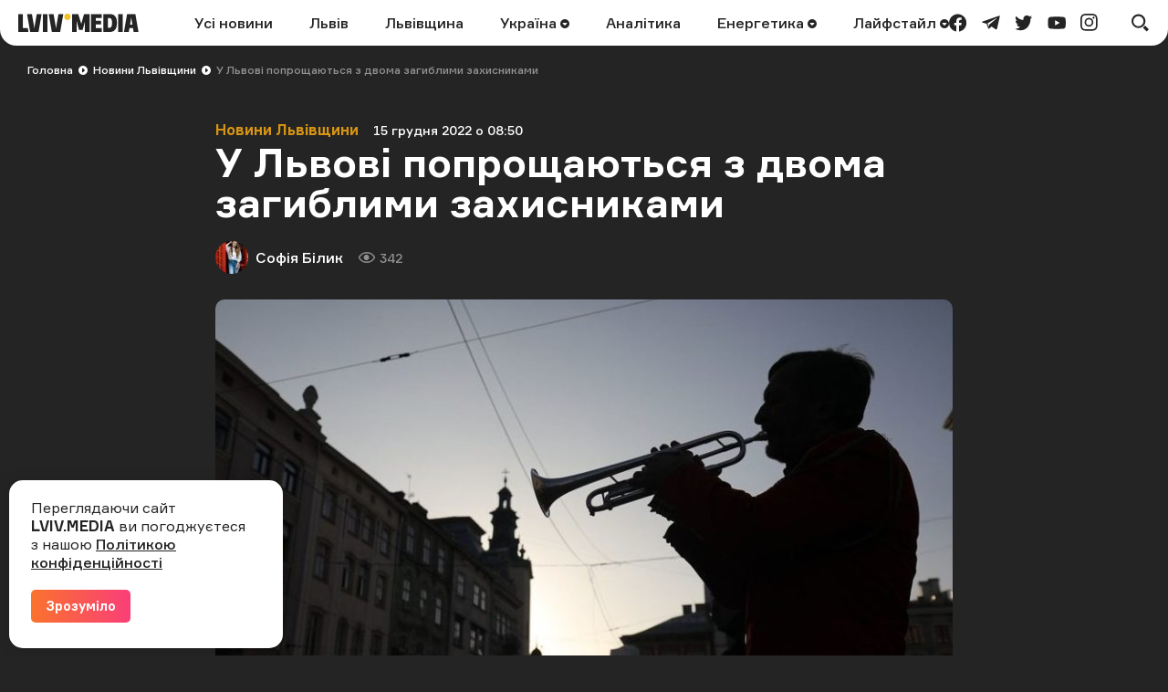

--- FILE ---
content_type: text/html; charset=UTF-8
request_url: https://lviv.media/lvivshchyna/61411-u-lvovi-poproshayutsya-iz-dvoma-zagiblimi-zahisnikami/
body_size: 14053
content:
<!DOCTYPE html> <html lang="uk"> <head> <meta charset="utf-8"> <meta http-equiv="x-ua-compatible" content="ie=edge"> <meta name="viewport" content="width=device-width, initial-scale=1"> <meta name="HandheldFriendly" content="True" /> <meta http-equiv="cleartype" content="on" /> <meta name="format-detection" content="telephone=no" /> <meta name="format-detection" content="address=no" /> <meta property="fb:app_id" content="759044945210517" /> <link rel="apple-touch-icon" sizes="180x180" href="/apple-touch-icon.png"> <link rel="icon" type="image/png" sizes="32x32" href="/favicon-32x32.png"> <link rel="icon" type="image/png" sizes="16x16" href="/favicon-16x16.png"> <link rel="manifest" href="/site.webmanifest"> <link rel="mask-icon" href="/safari-pinned-tab.svg" color="#242424"> <meta name="msapplication-TileColor" content="#242424"> <meta name="theme-color" content="#ffffff"> <title>У Львові попрощаються з двома загиблими захисниками — LVIV.MEDIA</title> <link rel="canonical" href="https://lviv.media/lvivshchyna/61411-u-lvovi-poproshayutsya-iz-dvoma-zagiblimi-zahisnikami/"> <link rel="amphtml" href="https://lviv.media/amp/lvivshchyna/61411-u-lvovi-poproshayutsya-iz-dvoma-zagiblimi-zahisnikami/"> <meta name="robots" content="max-snippet:-1, max-video-preview:-1, max-image-preview:large"> <link rel="alternate" href="https://lviv.media/lvivshchyna/61411-u-lvovi-poproshayutsya-iz-dvoma-zagiblimi-zahisnikami/" hreflang="x-default" /> <link rel="alternate" href="https://lviv.media/lvivshchyna/61411-u-lvovi-poproshayutsya-iz-dvoma-zagiblimi-zahisnikami/" hreflang="uk" /> <meta name="description" content="Поховають воїнів на Личаківському кладовищі"> <meta property="og:title" content="У Львові попрощаються з двома загиблими захисниками — LVIV.MEDIA" /> <meta property="og:description" content="Поховають воїнів на Личаківському кладовищі" /> <meta property="og:type" content="article" /> <meta property="og:url" content="https://lviv.media/lvivshchyna/61411-u-lvovi-poproshayutsya-iz-dvoma-zagiblimi-zahisnikami/" /> <meta property="og:image" content="https://lviv.media/static/content/thumbs/1200x630/c/ff/ljvl5b---c1200x630x50px50p-up--77be0732873eebb213b328772c018ffc.jpg" /> <meta property="og:image:url" content="https://lviv.media/static/content/thumbs/1200x630/c/ff/ljvl5b---c1200x630x50px50p-up--77be0732873eebb213b328772c018ffc.jpg" /> <meta property="og:image:width" content="1200" /> <meta property="og:image:height" content="630" /> <meta property="og:site_name" content="LVIV.MEDIA" /> <meta name="twitter:title" content="У Львові попрощаються з двома загиблими захисниками — LVIV.MEDIA"> <meta name="twitter:description" content="Поховають воїнів на Личаківському кладовищі"> <meta name="twitter:card" content="summary_large_image"> <meta name="twitter:image" content="https://lviv.media/static/content/thumbs/1200x630/c/ff/ljvl5b---c1200x630x50px50p-up--77be0732873eebb213b328772c018ffc.jpg"> <meta name="twitter:site" content="LVIV.MEDIA"> <meta name="twitter:creator" content="@LvivMedia"> <meta property="og:article:author" content="https://lviv.media/authors/33-sofabilyck/" /> <meta property="og:article:published_time" content="2022-12-15T08:50:00+02:00" /> <script type="application/ld+json">{"@context":"https://schema.org","@type":"BreadcrumbList","itemListElement":[{"@type":"ListItem","position":1,"name":"Головна","item":"https://lviv.media/"},{"@type":"ListItem","position":2,"name":"Новини Львівщини","item":"https://lviv.media/lvivshchyna/"},{"@type":"ListItem","position":3,"name":"У Львові попрощаються з двома загиблими захисниками","item":"https://lviv.media/lvivshchyna/61411-u-lvovi-poproshayutsya-iz-dvoma-zagiblimi-zahisnikami/"}]}</script> <script type="application/ld+json">{"@context":"https://schema.org","@type":"NewsArticle","headline":"У Львові попрощаються з двома загиблими захисниками","datePublished":"2022-12-15T08:50:00+02:00","dateModified":"2022-12-15T08:50:00+02:00","author":{"@type":"Person","name":"Софія Білик"},"publisher":{"@type":"Organization","name":"LVIV.MEDIA","logo":{"@type":"ImageObject","url":"https://lviv.media/static/img/logo-current.svg"}},"description":"Поховають воїнів на Личаківському кладовищі","articleBody":"У четвер, 15 грудня, Львів прощатиметься з Героями Андрієм Ковалем та Андрієм Ламоніним, які загинули у бою з російськими загарбниками. Про це повідомляє Львівська міська рада. Об 11:00 розпочнеться чин похорону Героїв у Гарнізонному храмі свв. апп. Петра і Павла, об 11:30 — міська церемонія прощання на площі Ринок. Маршрут похоронної процесії: Гарнізонний храм свв. апп. Петра і Павла УГКЦ (вул. Театральна, 11) — пл. Катедральна — пл. Ринок (міська церемонія прощання) — вул. Руська — вул. Підвальна — вул. Володимира Винниченка — пл. Соборна — вул. Пекарська — вул. Шімзерів — вул. Мечникова — Личаківський цвинтар. Андрій Коваль народився 14 жовтня 1988 року у селі Плешевичі. Захисник загинув 3 грудня на війні проти російських загарбників. Навчався у Гусаківському навчально-виховному комплексі «Загальноосвітній навчальний заклад І-ІІІ ступенів — дошкільний навчальний заклад». Закінчив правничий факультет Міжрегіональної Академії управління персоналом. У мирний час працював у будівельній сфері. Захоплювався кулінарією, рибальством та футболом. Солдат. Із початком повномасштабного вторгнення російської федерації проходив військову службу на посаді старшого стрільця 2-го відділення 2-го взводу 2-ї роти 1-го аеромобільного батальйону 81-ї окремої аеромобільної бригади Десантно-штурмових військ Збройних Сил України. В Андрія Коваля залишилися мама, дружина, донька та брат. Андрій Ламонін народився у Львові 11 грудня 1973 року, а загинув на війні 2 грудня. Навчався у Львівській спеціальній загальноосвітній школі № 102. У 2014-2017 роках воював у зоні проведення антитерористичної операції у складі 24-го окремого штурмового батальйону «Айдар» 53-ї окремої механізованої бригади імені князя Володимира Мономаха оперативного командування «Схід» Сухопутних військ Збройних Сил України. Старший солдат. Із початком повномасштабного вторгнення російської федерації став на захист Батьківщини. Боровся із загарбниками у складі 68-ї окремої єгерської бригади Корпусу резерву Сухопутних військ Збройних Сил України. В Андрія Ламоніна залишилися мама, сестра, два племінники та дядько. Нагадаємо, на війні 15 листопада загинув житель Самбора, солдат Андрій Холодов. Чоловікові було 48 років. Він загинув у боях на Луганщині.","image":"https://lviv.media/static/content/thumbs/800x450/c/ff/qe76tw---c800x450x50px50p-up--77be0732873eebb213b328772c018ffc.jpg"}</script> <link rel="preload" crossorigin as="font" href="https://lviv.media/static/fonts/Formular/Formular-Regular.woff"> <link rel="preload" crossorigin as="font" href="https://lviv.media/static/fonts/Formular/Formular-Medium.woff"> <link rel="preload" crossorigin as="font" href="https://lviv.media/static/fonts/Formular/Formular-Black.woff"> <link rel="preload" crossorigin as="font" href="https://lviv.media/static/fonts/Formular/Formular-Bold.woff"> <link rel="preload" href="https://lviv.media/static/content/thumbs/808x456/c/ff/zuetjz---c808x456x50px50p-up--77be0732873eebb213b328772c018ffc.jpg" as="image" imagesrcset="https://lviv.media/static/content/thumbs/808x456/c/ff/zuetjz---c808x456x50px50p-up--77be0732873eebb213b328772c018ffc.jpg 1x, https://lviv.media/static/content/thumbs/1616x912/c/ff/fuwr3j---c808x456x50px50p-up--77be0732873eebb213b328772c018ffc.jpg 2x" media="(min-width: 1024px)"> <link rel="preload" href="https://lviv.media/static/content/thumbs/420x484/c/ff/ck22iv---c420x484x50px50p-up--77be0732873eebb213b328772c018ffc.jpg" as="image" imagesrcset="https://lviv.media/static/content/thumbs/420x484/c/ff/ck22iv---c420x484x50px50p-up--77be0732873eebb213b328772c018ffc.jpg 1x, https://lviv.media/static/content/thumbs/840x968/c/ff/wubd65---c420x484x50px50p-up--77be0732873eebb213b328772c018ffc.jpg 2x" media="(max-width: 1023px)"> <link rel="stylesheet" href="https://lviv.media/static/css/app.css"> <style>
[data-ad-slot] iframe {
    margin: 0 auto !important;
}
</style> <link rel="stylesheet" href="https://lviv.media/static/css/post.css"> <link rel="stylesheet" href="https://lviv.media/static/css/gallery.css" fetchpriority="low"> <link rel="stylesheet" href="https://lviv.media/static/css/carousel.css" fetchpriority="low"> <link rel="stylesheet" href="https://lviv.media/static/css/utilities.css" fetchpriority="low"> <script>
window.App = {"baseUrl":"https:\/\/lviv.media\/","staticUrl":"https:\/\/lviv.media\/static\/","locale":"uk","facebookAppId":"759044945210517","jsVendorFiles":{"vendor.js":"https:\/\/lviv.media\/static\/js\/vendor.js?id=c131facd8af0150da4b44c65aae288aa","swiper-vendor.js":"https:\/\/lviv.media\/static\/js\/swiper-vendor.js?id=885337d6e4fc03c9c0956f53bfc09e5e"},"article":{"id":"97fabcb2-b464-412f-ade3-be8a2b09526c","number":61411,"slug":"u-lvovi-poproshayutsya-iz-dvoma-zagiblimi-zahisnikami","layout":"default","modules":["image"],"embeds":[],"title":{"origin":"<strong>У Львові попрощаються з двома загиблими захисниками<\/strong>","clean":"У Львові попрощаються з двома загиблими захисниками"},"meta":{"title":"У Львові попрощаються з двома загиблими захисниками","description":"Поховають воїнів на Личаківському кладовищі"},"url":{"direct":"https:\/\/lviv.media\/lvivshchyna\/61411-u-lvovi-poproshayutsya-iz-dvoma-zagiblimi-zahisnikami\/","next":"https:\/\/lviv.media\/api\/articles\/97fabcb2-b464-412f-ade3-be8a2b09526c\/next\/","add-view":"https:\/\/lviv.media\/api\/articles\/97fabcb2-b464-412f-ade3-be8a2b09526c\/add-view\/"}}}
</script> <script>
window.App.staticAsset = path =>  'https://lviv.media/static/:path:'.replace(':path:', path)
</script> <!-- Google Tag Manager --> <script>(function(w,d,s,l,i){w[l]=w[l]||[];w[l].push({'gtm.start':
new Date().getTime(),event:'gtm.js'});var f=d.getElementsByTagName(s)[0],
j=d.createElement(s),dl=l!='dataLayer'?'&l='+l:'';j.async=true;j.src=
'https://www.googletagmanager.com/gtm.js?id='+i+dl;f.parentNode.insertBefore(j,f);
})(window,document,'script','dataLayer','GTM-MX7CRZN');</script> <!-- End Google Tag Manager --> <link rel="preconnect" href="https://membrana-cdn.media/" crossorigin> <link rel="dns-prefetch" href="https://membrana-cdn.media/"> <script>
    window.yieldMasterCmd = window.yieldMasterCmd || [];
    window.yieldMasterCmd.push(function() {
        window.yieldMaster.init({
            pageVersionAutodetect: true
        });
    });
</script> <script>
    (function() {
        const scriptsToLoad = [
            { src: 'https://www.googletagservices.com/tag/js/gpt.js', loaded: false },
            { src: 'https://cdn.membrana.media/lvm/ym.js', loaded: false },
        ];

        function loadScripts() {
            scriptsToLoad.forEach(script => {
                if (!script.loaded) {
                    const scriptElement = document.createElement('script');
                    scriptElement.src = script.src;
                    document.body.appendChild(scriptElement);
                    script.loaded = true;
                }
            });

            // Remove event listeners after loading scripts
            document.removeEventListener('click', loadScripts);
            document.removeEventListener('scroll', loadScripts);
            document.removeEventListener('mousemove', loadScripts);
        }

        // Add event listeners for user interactions
        document.addEventListener('click', loadScripts);
        document.addEventListener('scroll', loadScripts);
        document.addEventListener('mousemove', loadScripts);
    })();
</script> <style>
	.nts-ad {display: flex; flex-direction: column; align-items: center; justify-content: center}
	.nts-ad-h250 {min-height: 250px}
	.nts-ad-h280 {min-height: 280px}
	.nts-ad-h600 {min-height: 600px; justify-content: flex-start}
</style> </head> </html> <body> <header class="c-header"> <div class="c-header-inner"> <div class="c-header-bg"></div> <div class="c-header-hamburger"> <button type="button" class="c-header-hamburger__btn js-menu-toggle"> <span class="sr-only">Меню</span> <div class="c-header-hamburger__icon"> <div></div> <div></div> <div></div> </div> </button> </div> <div class="c-menu"> <div class="c-menu-inner"> <nav class="c-menu-nav"> <ul class="c-menu-nav__list"> <li class="c-menu-nav__item"> <a href="https://lviv.media/news/" class="c-menu-nav__link">Усі новини</a> </li> <li class="c-menu-nav__item"> <a href="https://lviv.media/lviv/" class="c-menu-nav__link">Львів</a> </li> <li class="c-menu-nav__item"> <a href="https://lviv.media/lvivshchyna/" class="c-menu-nav__link">Львівщина</a> </li> <li class="c-menu-nav__item"> <a href="https://lviv.media/ukraina/" class="c-menu-nav__link">
    Україна
    </a> <div class="c-menu-sub"> <ul class="c-menu-sub__list"> <li class="c-menu-sub__item"> <a href="https://lviv.media/viyna/" class="c-menu-sub__link">Війна</a> </li> <li class="c-menu-sub__item"> <a href="https://lviv.media/politics/" class="c-menu-sub__link">Політика</a> </li> <li class="c-menu-sub__item"> <a href="https://lviv.media/ekonomika/" class="c-menu-sub__link">Економіка</a> </li> <li class="c-menu-sub__item"> <a href="https://lviv.media/socialni-novini/" class="c-menu-sub__link">Соціальні новини</a> </li> </ul> </div> </li> <li class="c-menu-nav__item"> <a href="https://lviv.media/analitika/" class="c-menu-nav__link">Аналітика</a> </li> <li class="c-menu-nav__item"> <a href="https://lviv.media/energetika/" class="c-menu-nav__link">
    Енергетика
    </a> <div class="c-menu-sub"> <ul class="c-menu-sub__list"> <li class="c-menu-sub__item"> <a href="https://lviv.media/energetika/gaz/" class="c-menu-sub__link">Газ</a> </li> <li class="c-menu-sub__item"> <a href="https://lviv.media/energetika/nafta/" class="c-menu-sub__link">Нафта</a> </li> <li class="c-menu-sub__item"> <a href="https://lviv.media/energetika/sonyachna-energiya/" class="c-menu-sub__link">Сонячна енергетика</a> </li> <li class="c-menu-sub__item"> <a href="https://lviv.media/energetika/vitrova-energetika/" class="c-menu-sub__link">Вітрова енергетика</a> </li> <li class="c-menu-sub__item"> <a href="https://lviv.media/energetika/zelena-energetika/" class="c-menu-sub__link">Відновлювальна енергетика</a> </li> <li class="c-menu-sub__item"> <a href="https://lviv.media/energetika/palne/" class="c-menu-sub__link">Пальне</a> </li> <li class="c-menu-sub__item"> <a href="https://lviv.media/energetika/tarifi-i-poradi/" class="c-menu-sub__link">Тарифи і поради</a> </li> </ul> </div> </li> <li class="c-menu-nav__item"> <a href="https://lviv.media/lifestyle/" class="c-menu-nav__link">
    Лайфстайл
    </a> <div class="c-menu-sub"> <ul class="c-menu-sub__list"> <li class="c-menu-sub__item"> <a href="https://lviv.media/religiya/" class="c-menu-sub__link">Релігія</a> </li> <li class="c-menu-sub__item"> <a href="https://lviv.media/recepti/" class="c-menu-sub__link">Рецепти</a> </li> <li class="c-menu-sub__item"> <a href="https://lviv.media/sport/" class="c-menu-sub__link">Спорт</a> </li> <li class="c-menu-sub__item"> <a href="https://lviv.media/zdorovya/" class="c-menu-sub__link">Здоров’я</a> </li> <li class="c-menu-sub__item"> <a href="https://lviv.media/culture/" class="c-menu-sub__link">Культура</a> </li> </ul> </div> </li> </ul> </nav> <div class="c-menu-socials"> <ul class="c-menu-socials__list"> <li class="c-menu-socails__item"> <a href="https://www.facebook.com/lvv.media" target="_blank" rel="noopener" class="c-menu-socials__link t-facebook"> <span class="sr-only">facebook</span> <svg viewbox="0 0 24 24" width="24" height="24" class="i-icon i-facebook" xmlns="http://www.w3.org/2000/svg"> <use xlink:href="https://lviv.media/static/sprite/symbol.svg#facebook"></use> </svg> </a> </li> <li class="c-menu-socails__item"> <a href="https://t.me/lvivmedia" target="_blank" rel="noopener" class="c-menu-socials__link t-telegram"> <span class="sr-only">telegram</span> <svg viewbox="0 0 24 24" width="24" height="24" class="i-icon i-telegram" xmlns="http://www.w3.org/2000/svg"> <use xlink:href="https://lviv.media/static/sprite/symbol.svg#telegram"></use> </svg> </a> </li> <li class="c-menu-socails__item"> <a href="https://twitter.com/LvivMedia" target="_blank" rel="noopener" class="c-menu-socials__link t-twitter"> <span class="sr-only">twitter</span> <svg viewbox="0 0 24 24" width="24" height="24" class="i-icon i-twitter" xmlns="http://www.w3.org/2000/svg"> <use xlink:href="https://lviv.media/static/sprite/symbol.svg#twitter"></use> </svg> </a> </li> <li class="c-menu-socails__item"> <a href="https://www.youtube.com/channel/UCHYlN_WxQytvVZu3dNWd7lQ" target="_blank" rel="noopener" class="c-menu-socials__link t-youtube"> <span class="sr-only">youtube</span> <svg viewbox="0 0 24 24" width="24" height="24" class="i-icon i-youtube" xmlns="http://www.w3.org/2000/svg"> <use xlink:href="https://lviv.media/static/sprite/symbol.svg#youtube"></use> </svg> </a> </li> <li class="c-menu-socails__item"> <a href="https://www.instagram.com/lviv_media/" target="_blank" rel="noopener" class="c-menu-socials__link t-instagram"> <span class="sr-only">instagram</span> <svg viewbox="0 0 24 24" width="24" height="24" class="i-icon i-instagram" xmlns="http://www.w3.org/2000/svg"> <use xlink:href="https://lviv.media/static/sprite/symbol.svg#instagram"></use> </svg> </a> </li> </ul> </div> </div> </div> <div class="c-header-inner__left"> <div class="c-header-logo"> <a href="https://lviv.media/"> <span class="sr-only">LVIV.MEDIA</span> <svg width="132" height="20" viewbox="0 0 132 20" fill="currentColor" xmlns="http://www.w3.org/2000/svg"> <path d="M26.978 20V.49h5.061V20h-5.061zM84.939 4.668v3.12h5.724v3.858H84.94v3.98h6.658V20H79.853V.491h11.744v4.177H84.94zM93.133 20V.491h7.469c2.58 0 4.496.787 5.725 2.384 1.228 1.597 1.843 3.955 1.843 7.125 0 3.317-.639 5.823-1.917 7.494-1.278 1.67-3.219 2.506-5.823 2.506h-7.297zm8.181-4.963c.516-.344.885-.91 1.106-1.72.258-1.078.374-2.185.344-3.293a12.04 12.04 0 00-.344-3.169 3.002 3.002 0 00-1.106-1.67 3.666 3.666 0 00-2.051-.517h-1.008v10.86h1.008a3.479 3.479 0 002.051-.491zM109.408 20V.491h5.061V20h-5.061zM78.147.491V20h-5.061V8.034l-.74 3.106-1.742 6.722h-3.98L64.85 11.14l-.757-3.106h-.024V20h-5.062V.491h6.782l3.267 10.664L72.08.49h6.068z"></path> <path d="M53.894 6.88a3.44 3.44 0 100-6.88 3.44 3.44 0 000 6.88z" fill="#F4C123"></path> <path d="M10.418 15.626H5.06V.491H0V20h11.18l-.762-4.374zM22.211 20L25.602.49h-5.307l-2.268 13.045-.386 2.96-.385-2.96L14.988.49H9.68L13.07 20h9.14zM45.946 20L49.361.49h-5.307L41.77 13.536l-.38 2.92-.382-2.92L38.722.49h-5.307L36.831 20h9.115zM119.236.491L115.845 20h5.307l.715-4.152h3.863l.722 4.152h5.307L128.376.49h-9.14zm3.309 11.5l1.261-7.996 1.255 7.995h-2.516z"></path> </svg> </a> </div> </div> <div class="c-header-inner__center"> <nav class="c-header-nav"> <ul class="c-header-nav__list"> <li class="c-header-nav__item"> <a href="https://lviv.media/news/" class="c-header-nav__link">Усі новини</a> </li> <li class="c-header-nav__item"> <a href="https://lviv.media/lviv/" class="c-header-nav__link">Львів</a> </li> <li class="c-header-nav__item"> <a href="https://lviv.media/lvivshchyna/" class="c-header-nav__link">Львівщина</a> </li> <li class="c-header-nav__item"> <a href="https://lviv.media/ukraina/" class="c-header-nav__link">
    Україна
        <svg viewbox="0 0 24 24" width="24" height="24" class="i-icon i-arrow-circle" xmlns="http://www.w3.org/2000/svg"> <use xlink:href="https://lviv.media/static/sprite/symbol.svg#arrow-circle"></use> </svg> </a> <div class="c-header-sub"> <ul class="c-header-sub__list"> <li class="c-header-sub__item"> <a href="https://lviv.media/viyna/" class="c-header-sub__link">Війна</a> </li> <li class="c-header-sub__item"> <a href="https://lviv.media/politics/" class="c-header-sub__link">Політика</a> </li> <li class="c-header-sub__item"> <a href="https://lviv.media/ekonomika/" class="c-header-sub__link">Економіка</a> </li> <li class="c-header-sub__item"> <a href="https://lviv.media/socialni-novini/" class="c-header-sub__link">Соціальні новини</a> </li> </ul> </div> </li> <li class="c-header-nav__item"> <a href="https://lviv.media/analitika/" class="c-header-nav__link">Аналітика</a> </li> <li class="c-header-nav__item"> <a href="https://lviv.media/energetika/" class="c-header-nav__link">
    Енергетика
        <svg viewbox="0 0 24 24" width="24" height="24" class="i-icon i-arrow-circle" xmlns="http://www.w3.org/2000/svg"> <use xlink:href="https://lviv.media/static/sprite/symbol.svg#arrow-circle"></use> </svg> </a> <div class="c-header-sub"> <ul class="c-header-sub__list"> <li class="c-header-sub__item"> <a href="https://lviv.media/energetika/gaz/" class="c-header-sub__link">Газ</a> </li> <li class="c-header-sub__item"> <a href="https://lviv.media/energetika/nafta/" class="c-header-sub__link">Нафта</a> </li> <li class="c-header-sub__item"> <a href="https://lviv.media/energetika/sonyachna-energiya/" class="c-header-sub__link">Сонячна енергетика</a> </li> <li class="c-header-sub__item"> <a href="https://lviv.media/energetika/vitrova-energetika/" class="c-header-sub__link">Вітрова енергетика</a> </li> <li class="c-header-sub__item"> <a href="https://lviv.media/energetika/zelena-energetika/" class="c-header-sub__link">Відновлювальна енергетика</a> </li> <li class="c-header-sub__item"> <a href="https://lviv.media/energetika/palne/" class="c-header-sub__link">Пальне</a> </li> <li class="c-header-sub__item"> <a href="https://lviv.media/energetika/tarifi-i-poradi/" class="c-header-sub__link">Тарифи і поради</a> </li> </ul> </div> </li> <li class="c-header-nav__item"> <a href="https://lviv.media/lifestyle/" class="c-header-nav__link">
    Лайфстайл
        <svg viewbox="0 0 24 24" width="24" height="24" class="i-icon i-arrow-circle" xmlns="http://www.w3.org/2000/svg"> <use xlink:href="https://lviv.media/static/sprite/symbol.svg#arrow-circle"></use> </svg> </a> <div class="c-header-sub"> <ul class="c-header-sub__list"> <li class="c-header-sub__item"> <a href="https://lviv.media/religiya/" class="c-header-sub__link">Релігія</a> </li> <li class="c-header-sub__item"> <a href="https://lviv.media/recepti/" class="c-header-sub__link">Рецепти</a> </li> <li class="c-header-sub__item"> <a href="https://lviv.media/sport/" class="c-header-sub__link">Спорт</a> </li> <li class="c-header-sub__item"> <a href="https://lviv.media/zdorovya/" class="c-header-sub__link">Здоров’я</a> </li> <li class="c-header-sub__item"> <a href="https://lviv.media/culture/" class="c-header-sub__link">Культура</a> </li> </ul> </div> </li> </ul> </nav> </div> <div class="c-header-inner__right"> <div class="c-header-socials"> <ul class="c-header-socials__list"> <li class="c-header-socails__item"> <a href="https://www.facebook.com/lvv.media" target="_blank" rel="noopener" class="c-header-socials__link t-facebook"> <span class="sr-only">facebook</span> <svg viewbox="0 0 24 24" width="24" height="24" class="i-icon i-facebook" xmlns="http://www.w3.org/2000/svg"> <use xlink:href="https://lviv.media/static/sprite/symbol.svg#facebook"></use> </svg> </a> </li> <li class="c-header-socails__item"> <a href="https://t.me/lvivmedia" target="_blank" rel="noopener" class="c-header-socials__link t-telegram"> <span class="sr-only">telegram</span> <svg viewbox="0 0 24 24" width="24" height="24" class="i-icon i-telegram" xmlns="http://www.w3.org/2000/svg"> <use xlink:href="https://lviv.media/static/sprite/symbol.svg#telegram"></use> </svg> </a> </li> <li class="c-header-socails__item"> <a href="https://twitter.com/LvivMedia" target="_blank" rel="noopener" class="c-header-socials__link t-twitter"> <span class="sr-only">twitter</span> <svg viewbox="0 0 24 24" width="24" height="24" class="i-icon i-twitter" xmlns="http://www.w3.org/2000/svg"> <use xlink:href="https://lviv.media/static/sprite/symbol.svg#twitter"></use> </svg> </a> </li> <li class="c-header-socails__item"> <a href="https://www.youtube.com/channel/UCHYlN_WxQytvVZu3dNWd7lQ" target="_blank" rel="noopener" class="c-header-socials__link t-youtube"> <span class="sr-only">youtube</span> <svg viewbox="0 0 24 24" width="24" height="24" class="i-icon i-youtube" xmlns="http://www.w3.org/2000/svg"> <use xlink:href="https://lviv.media/static/sprite/symbol.svg#youtube"></use> </svg> </a> </li> <li class="c-header-socails__item"> <a href="https://www.instagram.com/lviv_media/" target="_blank" rel="noopener" class="c-header-socials__link t-instagram"> <span class="sr-only">instagram</span> <svg viewbox="0 0 24 24" width="24" height="24" class="i-icon i-instagram" xmlns="http://www.w3.org/2000/svg"> <use xlink:href="https://lviv.media/static/sprite/symbol.svg#instagram"></use> </svg> </a> </li> </ul> </div> <div class="c-header-search"> <button type="button" class="c-header-search__btn js-search-modal-toggle"> <span class="sr-only">Пошук</span> <svg viewbox="0 0 24 24" width="24" height="24" class="i-icon i-search " xmlns="http://www.w3.org/2000/svg"> <use xlink:href="https://lviv.media/static/sprite/symbol.svg#search"></use> </svg> <svg viewbox="0 0 24 24" width="24" height="24" class="i-icon i-close " xmlns="http://www.w3.org/2000/svg"> <use xlink:href="https://lviv.media/static/sprite/symbol.svg#close"></use> </svg> </button> <div class="c-search-modal js-search-modal"> <form method="GET" action="https://lviv.media/search/" class="c-search-modal__form" autocomplete="off"> <div class="f-group"> <input type="text" class="f-input js-search-modal-input" placeholder="Введіть ключове слово" name="query"> </div> <button type="submit" class="f-btn f-btn--gradient">Пошук</button> </form> </div> </div> </div> </div> </header> <main> <div class="l-box" data-article-id="97fabcb2-b464-412f-ade3-be8a2b09526c" data-infinite-scroll-first> <article class="c-post"> <div class="c-post__header c-post__header--overlay  c-post__header--image "> <div class="c-breadcrumbs"> <div class="c-breadcrumbs__scroll"> <ul class="c-breadcrumbs__list"> <li class="c-breadcrumbs__item"> <a href="https://lviv.media/" class="c-breadcrumbs__link f-link--primary">Головна</a> <i class="c-breadcrumbs__arrow"> <svg viewbox="0 0 24 24" width="24" height="24" class="i-icon i-arrow-circle-dark" xmlns="http://www.w3.org/2000/svg"> <use xlink:href="https://lviv.media/static/sprite/symbol.svg#arrow-circle-dark"></use> </svg> </i> </li> <li class="c-breadcrumbs__item"> <a href="https://lviv.media/lvivshchyna/" class="c-breadcrumbs__link f-link--primary">Новини Львівщини</a> <i class="c-breadcrumbs__arrow"> <svg viewbox="0 0 24 24" width="24" height="24" class="i-icon i-arrow-circle-dark" xmlns="http://www.w3.org/2000/svg"> <use xlink:href="https://lviv.media/static/sprite/symbol.svg#arrow-circle-dark"></use> </svg> </i> </li> <li class="c-breadcrumbs__item">У Львові попрощаються з двома загиблими захисниками</li> </ul> </div> </div> <div class="c-post__inner c-post__header-inner"> <dl class="c-post__info"> <dt class="sr-only">Категорія</dt> <dd class="c-post__info-item c-post__category"> <a href="https://lviv.media/lvivshchyna/" class="f-link--opacity">Новини Львівщини</a> </dd> <dt class="sr-only">Дата публікації</dt> <dd class="c-post__info-item c-post__date"> <time datetime="2022-12-15T08:50:00+02:00">15 грудня 2022 о 08:50</time> </dd> </dl> <h1 class="c-post__title"><strong>У Львові попрощаються з двома загиблими захисниками</strong></h1> <dl class="c-post__info"> <dt class="sr-only">Автор</dt> <dd class="c-post__info-item c-post__author"> <picture class="c-post__author-img"> <img width="36" height="36" src="https://lviv.media/static/content/thumbs/36x36/d/c6/s55bhm---c36x36x50px50p-up--6ddfd9ad0180f82901c5a9f7c23c6c6d.jpg" srcset="https://lviv.media/static/content/thumbs/36x36/d/c6/s55bhm---c36x36x50px50p-up--6ddfd9ad0180f82901c5a9f7c23c6c6d.jpg 1x, https://lviv.media/static/content/thumbs/72x72/d/c6/ppjmjo---c36x36x50px50p-up--6ddfd9ad0180f82901c5a9f7c23c6c6d.jpg 2x" alt="Софія Білик"> </picture> <div class="c-post__author-name"> <a href="https://lviv.media/authors/33-sofabilyck/" class="f-link--opacity f-link--overlay">Софія Білик</a> </div> </dd> <dt class="sr-only">Кількість переглядів</dt> <dd class="c-post__info-item c-post__views"> <svg viewbox="0 0 24 24" width="24" height="24" class="i-icon i-views " xmlns="http://www.w3.org/2000/svg"> <use xlink:href="https://lviv.media/static/sprite/symbol.svg#views"></use> </svg>
                342
            </dd> </dl> <figure class="c-post__img"> <picture> <source srcset="https://lviv.media/static/content/thumbs/808x456/c/ff/zuetjz---c808x456x50px50p-up--77be0732873eebb213b328772c018ffc.jpg 1x, https://lviv.media/static/content/thumbs/1616x912/c/ff/fuwr3j---c808x456x50px50p-up--77be0732873eebb213b328772c018ffc.jpg 2x" type="image/jpeg" media="(min-width: 1024px)"> <img width="420" height="484" src="https://lviv.media/static/content/thumbs/420x484/c/ff/ck22iv---c420x484x50px50p-up--77be0732873eebb213b328772c018ffc.jpg" srcset="https://lviv.media/static/content/thumbs/420x484/c/ff/ck22iv---c420x484x50px50p-up--77be0732873eebb213b328772c018ffc.jpg 1x, https://lviv.media/static/content/thumbs/840x968/c/ff/wubd65---c420x484x50px50p-up--77be0732873eebb213b328772c018ffc.jpg 2x" alt="Фото: Львівська міська рада прощання із загиблими" title="Фото: Львівська міська рада прощання із загиблими"> </source></picture> </figure> </div> </div> <div class="c-card c-post__card"> <div class="c-post__inner"> <div class="c-prose"> <div class="c-post__lead"><p>Поховають воїнів на Личаківському кладовищі</p></div> <p>У четвер, 15 грудня, <a href="https://lviv.media/lviv/" target="_blank">Львів</a> прощатиметься з Героями Андрієм Ковалем та Андрієм Ламоніним, які загинули у бою з російськими загарбниками.</p> <p>Про це <a href="https://city-adm.lviv.ua/news/society/public-sector/294511-zavtra-lviv-poproshchaietsia-z-dvoma-heroiamy-2" target="_blank">повідомляє</a> Львівська міська рада.</p> <!-- Desktop ad --> <div class="hidden lg:block pb-4"> <div class="LVM_DESKTOP_VIDEO"></div> </div> <!-- Mobile ad --> <div class="lg:hidden pb-4"> <div class="LVM_MOBILE_VIDEO"></div> </div> <p>Об <b>11:00 </b>розпочнеться чин похорону Героїв у Гарнізонному храмі свв. апп. Петра і Павла,<b> </b>об<b> 11:30</b> — міська церемонія прощання на площі Ринок.</p> <p><b>Маршрут похоронної процесії:</b> Гарнізонний храм свв. апп. Петра і Павла УГКЦ (вул. Театральна, 11) — пл. Катедральна — пл. Ринок (міська церемонія прощання) — вул. Руська — вул. Підвальна — вул. Володимира Винниченка — пл. Соборна — вул. Пекарська — вул. Шімзерів — вул. Мечникова — Личаківський цвинтар.</p> <figure class="c-prose__img js-gallery"> <a href="https://lviv.media/static/content/files/6/40/48765574a3cf45edce823860e9e02406.jpg" class="js-gallery-link c-gallery-link" data-pswp-width="768" data-pswp-height="1152" target="_blank"> <picture style="height: 500px;"> <img height="500" width="333" src="https://lviv.media/static/content/thumbs/x500/6/40/u5ulx6-48765574a3cf45edce823860e9e02406.jpg" srcset="https://lviv.media/static/content/thumbs/x500/6/40/u5ulx6-48765574a3cf45edce823860e9e02406.jpg 1x, https://lviv.media/static/content/thumbs/x1000/6/40/5w4zmc-48765574a3cf45edce823860e9e02406.jpg 2x" alt="У Львові попрощаються з двома загиблими захисниками – 01" loading="lazy"> </picture> </a> <figcaption> <cite>Фото:  Львівська міська рада</cite> </figcaption> </figure> <!-- Desktop ad --> <div class="hidden lg:block pb-4"> <div class="nts-ad nts-ad-h280"> <div class="LVM_ITA_336_1"></div> </div> </div> <!-- Mobile ad --> <div class="lg:hidden pb-4"> <div class="nts-ad nts-ad-h280"> <div class="LVM_ITA_300M_1"></div> </div> </div> <p><b>Андрій Коваль</b> народився 14 жовтня 1988 року у селі Плешевичі. Захисник загинув 3 грудня на війні проти російських загарбників.</p> <p>Навчався у Гусаківському навчально-виховному комплексі «Загальноосвітній навчальний заклад І-ІІІ ступенів — дошкільний навчальний заклад». Закінчив правничий факультет Міжрегіональної Академії управління персоналом.</p> <p>У мирний час працював у будівельній сфері. Захоплювався кулінарією, рибальством та футболом.</p> <p>Солдат. Із початком повномасштабного вторгнення російської федерації проходив військову службу на посаді старшого стрільця 2-го відділення 2-го взводу 2-ї роти 1-го аеромобільного батальйону 81-ї окремої аеромобільної бригади Десантно-штурмових військ Збройних Сил України.</p> <p>В Андрія Коваля <b>залишилися</b> мама, дружина, донька та брат.</p> <!-- Desktop ad --> <div class="hidden lg:block pb-4"> <div class="nts-ad nts-ad-h280"> <div class="LVM_ITA_336_2"></div> </div> </div> <!-- Mobile ad --> <div class="lg:hidden pb-4"> <div class="nts-ad nts-ad-h280"> <div class="LVM_ITA_300M_2"></div> </div> </div> <div class="c-prose--ignore c-prose__entry"> <article class="c-entry c-entry-card c-entry-gradient"> <div class="c-entry__content"> <div class="c-entry__heading">Більше по темі</div> <div class="c-entry__title"> <a href="https://lviv.media/lvivshchyna/61404-pid-chas-vikonannya-bojovih-zavdan-zaginuv-vijskovij-z-drogobicha/" class="c-entry__link f-link--opacity f-link--overlay">Під час виконання бойових завдань загинув військовий з Дрогобича</a> </div> <dl class="c-entry__date"> <dt class="sr-only">Дата публікації</dt> <dd> <time datetime="2022-12-14T18:29:00+02:00">14.12.2022 18:29</time> </dd> </dl> </div> </article> </div> <figure class="c-prose__img js-gallery"> <a href="https://lviv.media/static/content/files/3/8e/9a1cdd0107710ae0ef1b004c0ccf88e3.jpg" class="js-gallery-link c-gallery-link" data-pswp-width="828" data-pswp-height="1197" target="_blank"> <picture style="height: 500px;"> <img height="500" width="345" src="https://lviv.media/static/content/thumbs/x500/3/8e/dicjhk-9a1cdd0107710ae0ef1b004c0ccf88e3.jpg" srcset="https://lviv.media/static/content/thumbs/x500/3/8e/dicjhk-9a1cdd0107710ae0ef1b004c0ccf88e3.jpg 1x, https://lviv.media/static/content/thumbs/x1000/3/8e/zq5qkx-9a1cdd0107710ae0ef1b004c0ccf88e3.jpg 2x" alt="У Львові попрощаються з двома загиблими захисниками – 02" loading="lazy"> </picture> </a> <figcaption> <cite>Фото:  Львівська міська рада</cite> </figcaption> </figure> <p><b>Андрій Ламонін</b> народився у Львові 11 грудня 1973 року, а загинув на війні 2 грудня.</p> <p>Навчався у Львівській спеціальній загальноосвітній школі № 102.</p> <p>У 2014-2017 роках воював у зоні проведення антитерористичної операції у складі 24-го окремого штурмового батальйону «Айдар» 53-ї окремої механізованої бригади імені князя Володимира Мономаха оперативного командування «Схід» Сухопутних військ Збройних Сил України.</p> <!-- Desktop ad --> <div class="hidden lg:block pb-4"> <div class="nts-ad nts-ad-h280"> <div class="LVM_ITA_336_3"></div> </div> </div> <!-- Mobile ad --> <div class="lg:hidden pb-4"> <div class="nts-ad nts-ad-h280"> <div class="LVM_ITA_300M_3"></div> </div> </div> <p>Старший солдат. Із початком повномасштабного вторгнення російської федерації став на захист Батьківщини. Боровся із загарбниками у складі 68-ї окремої єгерської бригади Корпусу резерву Сухопутних військ Збройних Сил України.</p> <p>В Андрія Ламоніна<b> залишилися</b> мама, сестра, два племінники та дядько.</p> <p>Нагадаємо, на війні 15 листопада<a href="https://lviv.media/lvivshchyna/61391-u-boyah-na-luganshini-zaginuv-vijskovij-iz-sambora/" target="_blank"><b> загинув</b></a> житель Самбора, солдат Андрій Холодов. Чоловікові було 48 років. Він загинув у боях на Луганщині.</p> <!-- Desktop ad --> <div class="hidden lg:block"> <div class="nts-ad nts-ad-h280"> <div class="LVM_BTA_336"></div> </div> </div> <!-- Mobile ad --> <div class="lg:hidden"> <div class="nts-ad nts-ad-h280"> <div class="LVM_BTA_300M"></div> </div> </div> </div> <div class="c-post__tags"> <ul class="c-post__tags-list"> <li class="c-post__tags-item"> <a href="https://lviv.media/tags/38-viyna/" class="c-post__tags-link">#війна</a> </li> <li class="c-post__tags-item"> <a href="https://lviv.media/tags/280-zahybel-viyskovoho/" class="c-post__tags-link">#загибель військового</a> </li> </ul> </div> <div class="c-post__share"> <ul class="c-post__share-list"> <li class="c-post__share-item"> <a href="https://lviv.media/lvivshchyna/61411-u-lvovi-poproshayutsya-iz-dvoma-zagiblimi-zahisnikami/?utm_source=shares&amp;utm_medium=telegram" target="_blank" class="c-post__share-link t-telegram" data-share="telegram"> <span class="c-post__share-text">Надіслати в Telegram</span> <svg viewbox="0 0 24 24" width="24" height="24" class="i-icon i-telegram" xmlns="http://www.w3.org/2000/svg"> <use xlink:href="https://lviv.media/static/sprite/symbol.svg#telegram"></use> </svg> </a> </li> <li class="c-post__share-item"> <a href="https://lviv.media/lvivshchyna/61411-u-lvovi-poproshayutsya-iz-dvoma-zagiblimi-zahisnikami/?utm_source=shares&amp;utm_medium=facebook" target="_blank" class="c-post__share-link t-facebook" data-share="facebook"> <span class="c-post__share-text">Поширити в Facebook</span> <svg viewbox="0 0 24 24" width="24" height="24" class="i-icon i-facebook" xmlns="http://www.w3.org/2000/svg"> <use xlink:href="https://lviv.media/static/sprite/symbol.svg#facebook"></use> </svg> </a> </li> <li class="c-post__share-item"> <a href="https://lviv.media/lvivshchyna/61411-u-lvovi-poproshayutsya-iz-dvoma-zagiblimi-zahisnikami/?utm_source=shares&amp;utm_medium=messenger" target="_blank" class="c-post__share-link t-messenger" data-share="messenger"> <span class="c-post__share-text">Надіслати в Messenger</span> <svg viewbox="0 0 24 24" width="24" height="24" class="i-icon i-messenger" xmlns="http://www.w3.org/2000/svg"> <use xlink:href="https://lviv.media/static/sprite/symbol.svg#messenger"></use> </svg> </a> </li> <li class="c-post__share-item"> <a href="https://lviv.media/lvivshchyna/61411-u-lvovi-poproshayutsya-iz-dvoma-zagiblimi-zahisnikami/?utm_source=shares&amp;utm_medium=twitter" target="_blank" class="c-post__share-link t-twitter" data-share="twitter"> <span class="c-post__share-text">Твітнути в Twitter</span> <svg viewbox="0 0 24 24" width="24" height="24" class="i-icon i-twitter" xmlns="http://www.w3.org/2000/svg"> <use xlink:href="https://lviv.media/static/sprite/symbol.svg#twitter"></use> </svg> </a> </li> </ul> </div> </div> </div> </article> <!-- Desktop ad --> <div class="hidden lg:block"> <div class="nts-ad nts-ad-h250"> <div class="LVM_BTC_970"></div> </div> </div> <!-- Mobile ad --> <div class="lg:hidden"> <div class="nts-ad nts-ad-h280"> <div class="LVM_BTC_300M"></div> </div> </div> <section class="c-card"> <div class="c-heading"> <h2 class="c-heading-title">Пов’язані публікації</h2> </div> <div class="swiper c-carousel js-carousel"> <div class="swiper-wrapper"> <div class="swiper-slide"> <article class="c-entry c-entry-card c-entry-gradient"> <div class="c-entry__content"> <dl class="c-entry__category"> <dt class="sr-only">Категорія</dt> <dd> <a href="https://lviv.media/lvivshchyna/" class="f-link--opacity">Новини Львівщини</a> </dd> </dl> <div class="c-entry__title"> <a href="https://lviv.media/lvivshchyna/61318-na-fronti-zaginuv-vijskovij-z-naguyevich/" class="c-entry__link f-link--overlay f-link--opacity">На фронті загинув військовий з Нагуєвич</a> </div> <dl class="c-entry__date"> <dt class="sr-only">Дата публікації</dt> <dd> <time datetime="2022-12-13T12:38:45+02:00">13.12.2022 12:38</time> </dd> </dl> </div> </article> </div> <div class="swiper-slide"> <article class="c-entry c-entry-card c-entry-gradient"> <div class="c-entry__content"> <dl class="c-entry__category"> <dt class="sr-only">Категорія</dt> <dd> <a href="https://lviv.media/lvivshchyna/" class="f-link--opacity">Новини Львівщини</a> </dd> </dl> <div class="c-entry__title"> <a href="https://lviv.media/lvivshchyna/61340-unaslidok-minometnogo-obstrilu-zaginuv-vijskovij-z-lvivskoyi-oblasti/" class="c-entry__link f-link--overlay f-link--opacity">Унаслідок мінометного обстрілу загинув військовий з Львівської області</a> </div> <dl class="c-entry__date"> <dt class="sr-only">Дата публікації</dt> <dd> <time datetime="2022-12-13T19:01:00+02:00">13.12.2022 19:01</time> </dd> </dl> </div> </article> </div> <div class="swiper-slide"> <article class="c-entry c-entry-card c-entry-gradient"> <div class="c-entry__content"> <dl class="c-entry__category"> <dt class="sr-only">Категорія</dt> <dd> <a href="https://lviv.media/lvivshchyna/" class="f-link--opacity">Новини Львівщини</a> </dd> </dl> <div class="c-entry__title"> <a href="https://lviv.media/lvivshchyna/61391-u-boyah-na-luganshini-zaginuv-vijskovij-iz-sambora/" class="c-entry__link f-link--overlay f-link--opacity">У боях на Луганщині загинув військовий із Самбора</a> </div> <dl class="c-entry__date"> <dt class="sr-only">Дата публікації</dt> <dd> <time datetime="2022-12-14T14:54:00+02:00">14.12.2022 14:54</time> </dd> </dl> </div> </article> </div> <div class="swiper-slide"> <article class="c-entry"> <picture class="c-entry__preview"> <source data-srcset="https://lviv.media/static/content/thumbs/280x158/6/4d/6mufr7---c280x158x50px50p-up--aa02137970e3466aee102a51e5f704d6.jpg 1x, https://lviv.media/static/content/thumbs/560x316/6/4d/7jvw3g---c280x158x50px50p-up--aa02137970e3466aee102a51e5f704d6.jpg 2x" type="image/jpeg" media="(min-width: 1024px)"> <img width="350" height="196" data-src="https://lviv.media/static/content/thumbs/350x196/6/4d/wpcw4g---c350x196x50px50p-up--aa02137970e3466aee102a51e5f704d6.jpg" data-srcset="https://lviv.media/static/content/thumbs/350x196/6/4d/wpcw4g---c350x196x50px50p-up--aa02137970e3466aee102a51e5f704d6.jpg 1x, https://lviv.media/static/content/thumbs/700x392/6/4d/pvgv4s---c350x196x50px50p-up--aa02137970e3466aee102a51e5f704d6.jpg 2x" alt="На війні загинув гірник із Червонограда" title="На війні загинув гірник із Червонограда" class="lazy"> </source></picture> <div class="c-entry__content"> <dl class="c-entry__category"> <dt class="sr-only">Категорія</dt> <dd> <a href="https://lviv.media/lvivshchyna/" class="f-link--opacity">Новини Львівщини</a> </dd> </dl> <div class="c-entry__title"> <a href="https://lviv.media/lvivshchyna/61393-na-vijni-zaginuv-girnik-iz-chervonograda/" class="c-entry__link f-link--overlay f-link--opacity"><strong>На війні загинув гірник із Червонограда</strong></a> </div> <dl class="c-entry__date"> <dt class="sr-only">Дата публікації</dt> <dd> <time datetime="2022-12-14T15:51:00+02:00">14.12.2022 15:51</time> </dd> </dl> </div> </article> </div> <div class="swiper-slide"> <article class="c-entry"> <picture class="c-entry__preview"> <source data-srcset="https://lviv.media/static/content/thumbs/280x158/c/a2/2tx5km---c1400x790x0sx178s-up--7dc7de3f08ed096764a9f37ee090da2c.jpg 1x, https://lviv.media/static/content/thumbs/560x316/c/a2/2l3yiv---c1400x790x0sx178s-up--7dc7de3f08ed096764a9f37ee090da2c.jpg 2x" type="image/jpeg" media="(min-width: 1024px)"> <img width="350" height="196" data-src="https://lviv.media/static/content/thumbs/350x196/c/a2/yd6eni---c1400x783x0sx200s-up--7dc7de3f08ed096764a9f37ee090da2c.jpg" data-srcset="https://lviv.media/static/content/thumbs/350x196/c/a2/yd6eni---c1400x783x0sx200s-up--7dc7de3f08ed096764a9f37ee090da2c.jpg 1x, https://lviv.media/static/content/thumbs/700x392/c/a2/mlubxx---c1400x783x0sx200s-up--7dc7de3f08ed096764a9f37ee090da2c.jpg 2x" alt="Загибель військового" title="Загибель військового" class="lazy"> </source></picture> <div class="c-entry__content"> <dl class="c-entry__category"> <dt class="sr-only">Категорія</dt> <dd> <a href="https://lviv.media/lvivshchyna/" class="f-link--opacity">Новини Львівщини</a> </dd> </dl> <div class="c-entry__title"> <a href="https://lviv.media/lvivshchyna/61404-pid-chas-vikonannya-bojovih-zavdan-zaginuv-vijskovij-z-drogobicha/" class="c-entry__link f-link--overlay f-link--opacity">Під час виконання бойових завдань загинув військовий з Дрогобича</a> </div> <dl class="c-entry__date"> <dt class="sr-only">Дата публікації</dt> <dd> <time datetime="2022-12-14T18:29:00+02:00">14.12.2022 18:29</time> </dd> </dl> </div> </article> </div> </div> <div class="swiper-button-prev"> <span class="sr-only">Попередній слайд</span> <svg viewbox="0 0 24 24" width="24" height="24" class="i-icon i-angle i-angle-left" xmlns="http://www.w3.org/2000/svg"> <use xlink:href="https://lviv.media/static/sprite/symbol.svg#angle"></use> </svg> </div> <div class="swiper-button-next"> <span class="sr-only">Наступний слайд</span> <svg viewbox="0 0 24 24" width="24" height="24" class="i-icon i-angle" xmlns="http://www.w3.org/2000/svg"> <use xlink:href="https://lviv.media/static/sprite/symbol.svg#angle"></use> </svg> </div> </div> </section> </div> <div data-infinite-scroll-container></div> </main> <div class="c-news-widget js-news-widget" data-url="https://lviv.media/api/articles-after/a0e7def8-e39f-4e77-9df4-982e12d8cac9/"> <div class="c-news-widget__window js-news-widget-window"> <div class="c-news-widget__inner"> <div class="c-news-widget__content"> <div class="c-news-widget__scroll"> <div class="c-news-widget__list-wrapper"> <ul class="c-news-widget__list" data-list> <li class="c-news-widget__list-item"> <div class="c-news-widget__entry"> <dl class="c-news-widget__entry-date  is-important "> <dt class="sr-only">Дата публікації</dt> <dd> <time datetime="2026-01-24T20:07:00+02:00" title="24.01.2026 20:07">20:07</time> </dd> </dl> <div class="c-news-widget__entry-title"> <a href="https://lviv.media/lvivshchyna/105468-na-lvivshini-25-sichnya-diyatimut-grafiki-vidklyuchen/?utm_source=widget" class="f-link--overlay f-link--opacity">На Львівщині 25 січня діятимуть графіки відключень</a> </div> </div> </li> <li class="c-news-widget__list-item"> <div class="c-news-widget__entry"> <dl class="c-news-widget__entry-date "> <dt class="sr-only">Дата публікації</dt> <dd> <time datetime="2026-01-24T19:32:00+02:00" title="24.01.2026 19:32">19:32</time> </dd> </dl> <div class="c-news-widget__entry-title"> <a href="https://lviv.media/lviv/105467-ukrzaliznicya-zapustila-zi-lvova-regionalnij-poyizd-na-volin/?utm_source=widget" class="f-link--overlay f-link--opacity">Укрзалізниця запустила зі Львова регіональний поїзд на Волинь</a> </div> </div> </li> <li class="c-news-widget__list-item"> <div class="c-news-widget__entry"> <dl class="c-news-widget__entry-date "> <dt class="sr-only">Дата публікації</dt> <dd> <time datetime="2026-01-24T18:17:00+02:00" title="24.01.2026 18:17">18:17</time> </dd> </dl> <div class="c-news-widget__entry-title"> <a href="https://lviv.media/lvivshchyna/105464-u-lvovi-ta-oblasti-sinoptiki-na-25-sichnya-prognozuyut-tuman-i-ozheledicyu/?utm_source=widget" class="f-link--overlay f-link--opacity">У Львові та області синоптики на 25 січня прогнозують туман і ожеледицю</a> </div> </div> </li> <li class="c-news-widget__list-item"> <div class="c-news-widget__entry"> <dl class="c-news-widget__entry-date "> <dt class="sr-only">Дата публікації</dt> <dd> <time datetime="2026-01-24T17:27:00+02:00" title="24.01.2026 17:27">17:27</time> </dd> </dl> <div class="c-news-widget__entry-title"> <a href="https://lviv.media/lvivshchyna/105463-sud-na-lvivshini-vinis-virok-dvom-brakonyeram-za-strilbu-po-avto-lisnichogo/?utm_source=widget" class="f-link--overlay f-link--opacity">Суд на Львівщині виніс вирок двом браконьєрам за стрільбу по авто лісничого</a> </div> </div> </li> <li class="c-news-widget__list-item"> <div class="c-news-widget__entry"> <dl class="c-news-widget__entry-date "> <dt class="sr-only">Дата публікації</dt> <dd> <time datetime="2026-01-24T16:23:00+02:00" title="24.01.2026 16:23">16:23</time> </dd> </dl> <div class="c-news-widget__entry-title"> <a href="https://lviv.media/lvivshchyna/105462-namagavsya-za-2-tis-dolariv-habarya-perevestisya-v-til-na-lvivshini-sud-oshtrafuvav-soldata/?utm_source=widget" class="f-link--overlay f-link--opacity">Намагався за хабар перевестися в тил: на Львівщині суд оштрафував солдата</a> </div> </div> </li> <li class="c-news-widget__list-item"> <div class="c-news-widget__entry"> <dl class="c-news-widget__entry-date "> <dt class="sr-only">Дата публікації</dt> <dd> <time datetime="2026-01-24T15:35:00+02:00" title="24.01.2026 15:35">15:35</time> </dd> </dl> <div class="c-news-widget__entry-title"> <a href="https://lviv.media/recepti/105461-tako-vdoma-prostij-recept-meksikanskoyi-klasiki/?utm_source=widget" class="f-link--overlay f-link--opacity">Тако вдома: простий рецепт мексиканської класики</a> </div> </div> </li> <li class="c-news-widget__list-item"> <div class="c-news-widget__entry"> <dl class="c-news-widget__entry-date "> <dt class="sr-only">Дата публікації</dt> <dd> <time datetime="2026-01-24T14:24:00+02:00" title="24.01.2026 14:24">14:24</time> </dd> </dl> <div class="c-news-widget__entry-title"> <a href="https://lviv.media/lviv/105460-do-miskogo-byudzhetu-lvova-povernuli-she-ponad-56-mln-grn-borgiv-zabudovnikiv/?utm_source=widget" class="f-link--overlay f-link--opacity">До міського бюджету Львова повернули ще понад 5,6 млн грн боргів забудовників</a> </div> </div> </li> <li class="c-news-widget__list-item"> <div class="c-news-widget__entry"> <dl class="c-news-widget__entry-date "> <dt class="sr-only">Дата публікації</dt> <dd> <time datetime="2026-01-24T13:22:00+02:00" title="24.01.2026 13:22">13:22</time> </dd> </dl> <div class="c-news-widget__entry-title"> <a href="https://lviv.media/lvivshchyna/105459-u-sambori-na-avtozapravci-stalas-bijka-mizh-dvoma-24-richnimi-cholovikami-ta-batkom-z-sinom/?utm_source=widget" class="f-link--overlay f-link--opacity">У Самборі на заправці сталась бійка між двома чоловіками та батьком з сином</a> </div> </div> </li> <li class="c-news-widget__list-item"> <div class="c-news-widget__entry"> <dl class="c-news-widget__entry-date "> <dt class="sr-only">Дата публікації</dt> <dd> <time datetime="2026-01-24T12:15:00+02:00" title="24.01.2026 12:15">12:15</time> </dd> </dl> <div class="c-news-widget__entry-title"> <a href="https://lviv.media/lvivshchyna/105458-11-gromad-lvivshini-vstanovili-rekord-ukrayini-za-donatami-pid-chas-odniyeyi-blagodijnoyi-podiyi/?utm_source=widget" class="f-link--overlay f-link--opacity">11 громад Львівщини разом з бізнесом встановили рекорд України за донатами під час однієї благодійної події</a> </div> </div> </li> <li class="c-news-widget__list-item"> <div class="c-news-widget__entry"> <dl class="c-news-widget__entry-date "> <dt class="sr-only">Дата публікації</dt> <dd> <time datetime="2026-01-24T11:14:00+02:00" title="24.01.2026 11:14">11:14</time> </dd> </dl> <div class="c-news-widget__entry-title"> <a href="https://lviv.media/viyna/105457-za-minulu-dobu-ukrayinski-voyini-likviduvali-she-930-rosiyan/?utm_source=widget" class="f-link--overlay f-link--opacity">За минулу добу українські воїни ліквідували ще 930 росіян</a> </div> </div> </li> <li class="c-news-widget__list-item"> <div class="c-news-widget__entry"> <dl class="c-news-widget__entry-date "> <dt class="sr-only">Дата публікації</dt> <dd> <time datetime="2026-01-24T10:17:00+02:00" title="24.01.2026 10:17">10:17</time> </dd> </dl> <div class="c-news-widget__entry-title"> <a href="https://lviv.media/lvivshchyna/105456-u-sokalskij-gromadi-dvoh-lyudej-gospitalizuvali-cherez-otruyennya-chadnim-gazom/?utm_source=widget" class="f-link--overlay f-link--opacity">У Сокальській громаді двох людей госпіталізували через отруєння чадним газом</a> </div> </div> </li> <li class="c-news-widget__list-item"> <div class="c-news-widget__entry"> <dl class="c-news-widget__entry-date "> <dt class="sr-only">Дата публікації</dt> <dd> <time datetime="2026-01-24T09:13:00+02:00" title="24.01.2026 09:13">09:13</time> </dd> </dl> <div class="c-news-widget__entry-title"> <a href="https://lviv.media/lvivshchyna/105455-lvivshina-24-sichnya-poproshayetsya-z-poleglimi-vijskovimi-imena/?utm_source=widget" class="f-link--overlay f-link--opacity">Львівщина 24 січня попрощається з полеглими військовими: імена</a> </div> </div> </li> <li class="c-news-widget__list-item"> <div class="c-news-widget__entry"> <dl class="c-news-widget__entry-date "> <dt class="sr-only">Дата публікації</dt> <dd> <time datetime="2026-01-24T06:40:00+02:00" title="24.01.2026 06:40">06:40</time> </dd> </dl> <div class="c-news-widget__entry-title"> <a href="https://lviv.media/lifestyle/105453-v-ukrayini-vidznachayut-den-zovnishnoyi-rozvidki/?utm_source=widget" class="f-link--overlay f-link--opacity">В Україні відзначають День зовнішньої розвідки</a> </div> </div> </li> <li class="c-news-widget__list-item"> <div class="c-news-widget__entry"> <dl class="c-news-widget__entry-date "> <dt class="sr-only">Дата публікації</dt> <dd> <time datetime="2026-01-23T22:20:00+02:00" title="23.01.2026 22:20">22:20</time> </dd> </dl> <div class="c-news-widget__entry-title"> <a href="https://lviv.media/lvivshchyna/105454-dvoh-vijskovih-z-lvivshini-vidznachili-derzhavnimi-nagorodami/?utm_source=widget" class="f-link--overlay f-link--opacity">Двох військових з Львівщини відзначили державними нагородами</a> </div> </div> </li> <li class="c-news-widget__list-item"> <div class="c-news-widget__entry"> <dl class="c-news-widget__entry-date  is-important "> <dt class="sr-only">Дата публікації</dt> <dd> <time datetime="2026-01-23T21:07:58+02:00" title="23.01.2026 21:07">21:07</time> </dd> </dl> <div class="c-news-widget__entry-title"> <a href="https://lviv.media/lviv/105452-pid-lvovom-cholovik-kinuv-u-bik-tck-strajkbolnu-granatu-i-vtik/?utm_source=widget" class="f-link--overlay f-link--opacity">Під Львовом чоловік кинув у бік ТЦК страйкбольну гранату і втік</a> </div> </div> </li> <li class="c-news-widget__list-item"> <div class="c-news-widget__entry"> <dl class="c-news-widget__entry-date "> <dt class="sr-only">Дата публікації</dt> <dd> <time datetime="2026-01-23T19:30:00+02:00" title="23.01.2026 19:30">19:30</time> </dd> </dl> <div class="c-news-widget__entry-title"> <a href="https://lviv.media/recepti/105437-smakuyut-krashe-magazinnih-dva-recepti-morkvi-po-korejski/?utm_source=widget" class="f-link--overlay f-link--opacity">Смакують краще магазинних: два рецепти моркви по-корейськи</a> </div> </div> </li> <li class="c-news-widget__list-item"> <div class="c-news-widget__entry"> <dl class="c-news-widget__entry-date  is-important "> <dt class="sr-only">Дата публікації</dt> <dd> <time datetime="2026-01-23T18:16:42+02:00" title="23.01.2026 18:16">18:16</time> </dd> </dl> <div class="c-news-widget__entry-title"> <a href="https://lviv.media/lvivshchyna/105451-svitlo-vimikatimut-do-chotiroh-raziv-na-den-grafiki-vidklyuchen-na-lvivshini-24-sichnya/?utm_source=widget" class="f-link--overlay f-link--opacity">Світло вимикатимуть до чотирьох разів на день: графіки відключень на Львівщині 24 січня</a> </div> </div> </li> <li class="c-news-widget__list-item"> <div class="c-news-widget__entry"> <dl class="c-news-widget__entry-date "> <dt class="sr-only">Дата публікації</dt> <dd> <time datetime="2026-01-23T17:18:27+02:00" title="23.01.2026 17:18">17:18</time> </dd> </dl> <div class="c-news-widget__entry-title"> <a href="https://lviv.media/analitika/105450-chi-vdastsya-yevropi-peresiditi-liholittya-u-svoyemu-tihomu-rayu/?utm_source=widget" class="f-link--overlay f-link--opacity"><strong>Чи вдасться Європі пересидіти лихоліття у своєму «тихому раю»?</strong></a> </div> </div> </li> <li class="c-news-widget__list-item"> <div class="c-news-widget__entry"> <dl class="c-news-widget__entry-date "> <dt class="sr-only">Дата публікації</dt> <dd> <time datetime="2026-01-23T17:05:24+02:00" title="23.01.2026 17:05">17:05</time> </dd> </dl> <div class="c-news-widget__entry-title"> <a href="https://lviv.media/lvivshchyna/105449-u-brodah-zatrimali-45-richnogo-cholovika-yakij-prodavav-vdoma-kanabis/?utm_source=widget" class="f-link--overlay f-link--opacity">У Бродах затримали 45-річного чоловіка, який продавав вдома канабіс</a> </div> </div> </li> <li class="c-news-widget__list-item"> <div class="c-news-widget__entry"> <dl class="c-news-widget__entry-date "> <dt class="sr-only">Дата публікації</dt> <dd> <time datetime="2026-01-23T16:52:04+02:00" title="23.01.2026 16:52">16:52</time> </dd> </dl> <div class="c-news-widget__entry-title"> <a href="https://lviv.media/lviv/105448-chotiri-budinki-na-pagorbi-u-lvovi-zbuduyut-novij-zhk-z-pidzemnim-parkingom/?utm_source=widget" class="f-link--overlay f-link--opacity">Чотири будинки на пагорбі: у Львові збудують новий ЖК з підземним паркінгом</a> </div> </div> </li> </ul> <div data-end></div> </div> </div> </div> <div class="c-news-widget__bg"></div> <div class="c-news-widget__header">
                Останні новини
            </div> <button type="button" class="c-news-widget__toggle f-link--primary js-news-widget-toggle"> <span class="sr-only">Відкрити віджет</span> <span class="c-news-widget__toggle-arrow"> <svg viewbox="0 0 24 24" width="24" height="24" class="i-icon i-angle" xmlns="http://www.w3.org/2000/svg"> <use xlink:href="https://lviv.media/static/sprite/symbol.svg#angle"></use> </svg> </span> </button> </div> </div> </div> <footer class="c-footer"> <div class="l-box l-box--wrapper"> <div class="c-footer-inner"> <div class="c-footer-top"> <div class="c-footer-logo"> <a href="https://lviv.media/"> <img src="https://lviv.media/static/img/logo-white.svg" width="172" height="26" alt="LVIV.MEDIA"> </a> </div> <div class="c-footer-categories"> <ul class="c-footer-categories__list"> <li class="c-footer-categories__item"> <a href="https://lviv.media/lviv/" class="c-footer-categories__link">Львів</a> </li> <li class="c-footer-categories__item"> <a href="https://lviv.media/lvivshchyna/" class="c-footer-categories__link">Львівщина</a> </li> <li class="c-footer-categories__item"> <a href="https://lviv.media/ukraina/" class="c-footer-categories__link">Україна</a> </li> <li class="c-footer-categories__item"> <a href="https://lviv.media/viyna/" class="c-footer-categories__link">Війна</a> </li> <li class="c-footer-categories__item"> <a href="https://lviv.media/eksklyuziv/" class="c-footer-categories__link">Ексклюзив</a> </li> <li class="c-footer-categories__item"> <a href="https://lviv.media/politics/" class="c-footer-categories__link">Політика</a> </li> <li class="c-footer-categories__item"> <a href="https://lviv.media/ekonomika/" class="c-footer-categories__link">Економіка</a> </li> <li class="c-footer-categories__item"> <a href="https://lviv.media/religiya/" class="c-footer-categories__link">Релігія</a> </li> <li class="c-footer-categories__item"> <a href="https://lviv.media/energetika/" class="c-footer-categories__link">Енергетика</a> </li> <li class="c-footer-categories__item"> <a href="https://lviv.media/blogs/" class="c-footer-categories__link">Блоги</a> </li> <li class="c-footer-categories__item"> <a href="https://lviv.media/svit/" class="c-footer-categories__link">Світ</a> </li> <li class="c-footer-categories__item"> <a href="https://lviv.media/sport/" class="c-footer-categories__link">Спорт</a> </li> <li class="c-footer-categories__item"> <a href="https://lviv.media/recepti/" class="c-footer-categories__link">Рецепти</a> </li> <li class="c-footer-categories__item"> <a href="https://lviv.media/zdorovya/" class="c-footer-categories__link">Здоров’я</a> </li> <li class="c-footer-categories__item"> <a href="https://lviv.media/lifestyle/" class="c-footer-categories__link">Лайфстайл</a> </li> <li class="c-footer-categories__item"> <a href="https://lviv.media/culture/" class="c-footer-categories__link">Культура</a> </li> <li class="c-footer-categories__item"> <a href="https://lviv.media/afisha/" class="c-footer-categories__link">Афіша</a> </li> <li class="c-footer-categories__item"> <a href="https://lviv.media/socialni-novini/" class="c-footer-categories__link">Соціальні новини</a> </li> <li class="c-footer-categories__item"> <a href="https://lviv.media/analitika/" class="c-footer-categories__link">Аналітика</a> </li> <li class="c-footer-categories__item"> <a href="https://lviv.media/istoriya-rekontekst/" class="c-footer-categories__link">Історія: (ре)контекст</a> </li> </ul> </div> <div class="c-footer-nav"> <ul class="c-footer-nav__list"> <li class="c-footer-nav__item"> <a href="https://lviv.media/about/" class="c-footer-nav__link">Про нас</a> </li> <li class="c-footer-nav__item"> <a href="https://lviv.media/team/" class="c-footer-nav__link">Редакція</a> </li> <li class="c-footer-nav__item"> <a href="https://lviv.media/contacts/" class="c-footer-nav__link">Контакти</a> </li> <li class="c-footer-nav__item"> <a href="https://lviv.media/advertisers/" class="c-footer-nav__link">Рекламодавцям</a> </li> <li class="c-footer-nav__item"> <a href="https://lviv.media/privacy-policy/" class="c-footer-nav__link">Політика конфіденційності</a> </li> <li class="c-footer-nav__item"> <a href="https://lviv.media/editorial-policy/" class="c-footer-nav__link">Редакційна політика</a> </li> <li class="c-footer-nav__item"> <a href="https://lviv.media/rules/" class="c-footer-nav__link">Правила користування сайтом</a> </li> </ul> </div> </div> <div class="c-footer-subscribe"> <p class="c-footer-subscribe__title">Підпишіться на email розсилку, щоб не пропустити нічого важливого</p> <form method="POST" action="https://lviv.media/api/subscribe/" class="c-footer-subscribe__form" data-subscribe="Адресу електронної пошти додано"> <div class="f-group"> <input type="text" class="f-input" placeholder="Введіть адресу електронної пошти" name="email" autocomplete="off"> <div class="f-info f-info--error" style="display: none" data-info></div> </div> <button class="f-btn f-btn--gradient" type="submit"> <span class="text">Підписатися</span> <span class="icon"> <span class="sr-only">Підписатися</span> <svg viewbox="0 0 24 24" width="24" height="24" class="i-icon i-angle" xmlns="http://www.w3.org/2000/svg"> <use xlink:href="https://lviv.media/static/sprite/symbol.svg#angle"></use> </svg> </span> </button> </form> </div> <div class="c-footer-bottom"> <div class="c-footer-info"> <p>Відповідальність за достовірність фактів, цитат, інших даних несуть автори публікацій.</p> <p>Думка редакцiї може не збiгатися з думкою авторiв.</p> </div> <div class="c-ideil"> <a class="c-ideil-link" rel="noopener" target="_blank" href="https://www.ideil.com/"> <span class="sr-only">зроблено в ideil.</span> <img width="134" height="15" src="https://lviv.media/static/img/madeby-light_uk.svg" alt="ideil. — розробка веб-сайтів, інтернет-магазинів, мобільних додатків та програмного забезпечення"> </a> </div> </div> </div> </div> </footer> <div class="c-cookies js-cookies" style="z-index: 20;"> <div class="c-cookies-text">Переглядаючи сайт <b>LVIV.MEDIA</b> ви погоджуєтеся з нашою <a href="https://lviv.media/privacy-policy/" target="_blank" class="c-cookies-link">Політикою конфіденційності</a> </div> <button type="button" class="f-btn f-btn--gradient f-btn--sm js-cookies-btn">Зрозуміло</button> </div> <svg class="i-icon-gradients" xmlns="http://www.w3.org/2000/svg"> <lineargradient id="gradientInstagram" x1="-2.72814" y1="-3.23184" x2="18.468" y2="8.95931" gradientunits="userSpaceOnUse"> <stop stop-color="#7035FF"></stop> <stop offset="0.276042" stop-color="#B605EB"></stop> <stop offset="0.677083" stop-color="#FC1064"></stop> <stop offset="1" stop-color="#FFD200"></stop> </lineargradient> <lineargradient id="gradientEntry" x1="12.3522" y1="17.815" x2="144.929" y2="99.9014" gradientunits="userSpaceOnUse"> <stop stop-color="#EFF1FB"></stop> <stop offset="1" stop-color="#F0F1F5" stop-opacity="0.91"></stop> </lineargradient> </svg> <script src="https://lviv.media/static/js/manifest.js?id=e279e7ba37c1c8810b6990a9518c2edf"></script> <script src="https://lviv.media/static/js/vendor.js?id=c131facd8af0150da4b44c65aae288aa"></script> <script src="https://lviv.media/static/js/article-vendor.js?id=a581c101682f95c5e003f79420e45eee"></script> <script src="https://lviv.media/static/js/article.js?id=0deb6281beb75219dab925825758f0a9"></script> <!-- Google Tag Manager (noscript) --> <noscript><iframe src="https://www.googletagmanager.com/ns.html?id=GTM-MX7CRZN" height="0" width="0" style="display:none;visibility:hidden"></iframe></noscript> <!-- End Google Tag Manager (noscript) --> <script defer src="https://static.cloudflareinsights.com/beacon.min.js/vcd15cbe7772f49c399c6a5babf22c1241717689176015" integrity="sha512-ZpsOmlRQV6y907TI0dKBHq9Md29nnaEIPlkf84rnaERnq6zvWvPUqr2ft8M1aS28oN72PdrCzSjY4U6VaAw1EQ==" data-cf-beacon='{"version":"2024.11.0","token":"a42ef2b35c3d49bda2dd69f3429d69b7","r":1,"server_timing":{"name":{"cfCacheStatus":true,"cfEdge":true,"cfExtPri":true,"cfL4":true,"cfOrigin":true,"cfSpeedBrain":true},"location_startswith":null}}' crossorigin="anonymous"></script>
</body>
